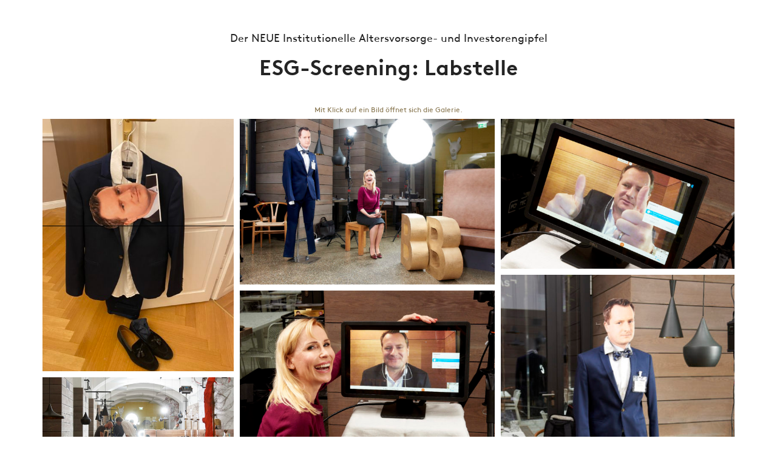

--- FILE ---
content_type: text/html; charset=UTF-8
request_url: https://barbarabertolini.com/galerie/esg-screening-labstelle/
body_size: 7123
content:

<!doctype html>
<html lang="de-DE">
  <head>
  <meta charset="utf-8">
  <meta http-equiv="x-ua-compatible" content="ie=edge">
  <meta name="viewport" content="width=device-width, initial-scale=1">
  <title>ESG&#x2d;Screening: Labstelle | Barbara Bertolini</title>
<link rel="alternate" hreflang="de" href="https://barbarabertolini.com/galerie/esg-screening-labstelle/" />

<!-- The SEO Framework von Sybre Waaijer -->
<meta property="og:locale" content="de_DE" />
<meta property="og:type" content="website" />
<meta property="og:title" content="ESG&#x2d;Screening: Labstelle | Barbara Bertolini" />
<meta property="og:url" content="https://barbarabertolini.com/galerie/esg-screening-labstelle/" />
<meta property="og:site_name" content="Barbara Bertolini" />
<meta name="twitter:card" content="summary_large_image" />
<meta name="twitter:title" content="ESG&#x2d;Screening: Labstelle | Barbara Bertolini" />
<link rel="canonical" href="https://barbarabertolini.com/galerie/esg-screening-labstelle/" />
<!-- / The SEO Framework von Sybre Waaijer | 2.18ms meta | 2.86ms boot -->

<link rel="stylesheet" href="/app/plugins/gAppointments/assets/calendar.css?ver=1.2.6">
<link rel="stylesheet" href="/app/plugins/gAppointments/assets/schedule.css?ver=1.2.6">
<link rel="stylesheet" href="/app/plugins/gAppointments/assets/grid.css?ver=1.2.6">
<link rel="stylesheet" href="/wp/wp-includes/css/dashicons.min.css?ver=5.4.4">
<link rel="stylesheet" href="/app/plugins/gAppointments/assets/font-awesome.min.css?ver=1.2.6">
<link rel="stylesheet" href="/app/plugins/sitepress-multilingual-cms/templates/language-switchers/legacy-dropdown/style.css?ver=1">
<style id='wpml-legacy-dropdown-0-inline-css' type='text/css'>
.wpml-ls-statics-shortcode_actions, .wpml-ls-statics-shortcode_actions .wpml-ls-sub-menu, .wpml-ls-statics-shortcode_actions a {border-color:#cdcdcd;}.wpml-ls-statics-shortcode_actions a {color:#444444;background-color:#ffffff;}.wpml-ls-statics-shortcode_actions a:hover,.wpml-ls-statics-shortcode_actions a:focus {color:#000000;background-color:#eeeeee;}.wpml-ls-statics-shortcode_actions .wpml-ls-current-language>a {color:#444444;background-color:#ffffff;}.wpml-ls-statics-shortcode_actions .wpml-ls-current-language:hover>a, .wpml-ls-statics-shortcode_actions .wpml-ls-current-language>a:focus {color:#000000;background-color:#eeeeee;}
</style>
<link rel="stylesheet" href="/app/plugins/shapepress-dsgvo/public/css/bootstrap-grid.min.css?ver=3.1.32">
<link rel="stylesheet" href="/app/plugins/shapepress-dsgvo/public/css/sp-dsgvo-public.min.css?ver=3.1.32">
<link rel="stylesheet" href="/app/plugins/shapepress-dsgvo/public/css/sp-dsgvo-popup.min.css?ver=3.1.32">
<link rel="stylesheet" href="/app/plugins/shapepress-dsgvo/public/css/simplebar.min.css?ver=5.4.4">
<style id='wp-typography-custom-inline-css' type='text/css'>
sup{vertical-align: 60%;font-size: 75%;line-height: 100%}sub{vertical-align: -10%;font-size: 75%;line-height: 100%}.amp{font-family: Baskerville, "Goudy Old Style", "Palatino", "Book Antiqua", "Warnock Pro", serif;font-weight: normal;font-style: italic;font-size: 1.1em;line-height: 1em}.caps{font-size: 90%}.dquo{margin-left:-.40em}.quo{margin-left:-.2em}.pull-double{margin-left:-.38em}.push-double{margin-right:.38em}.pull-single{margin-left:-.15em}.push-single{margin-right:.15em}
</style>
<style id='wp-typography-safari-font-workaround-inline-css' type='text/css'>
body {-webkit-font-feature-settings: "liga";font-feature-settings: "liga";-ms-font-feature-settings: normal;}
</style>
<link rel="stylesheet" href="/app/themes/bertolini/dist/styles/main.css">
<script src="https://code.jquery.com/jquery-1.12.4-wp.min.js"></script>
<script>(window.jQuery && jQuery.noConflict()) || document.write('<script src="/wp/wp-includes/js/jquery/jquery.js"><\/script>')</script>
<script src="/app/plugins/gravityforms/js/chosen.jquery.min.js?ver=2.5.16"></script>
<script src="/app/plugins/sitepress-multilingual-cms/templates/language-switchers/legacy-dropdown/script.js?ver=1"></script>
<script type='text/javascript'>
/* <![CDATA[ */
var spDsgvoGeneralConfig = {"ajaxUrl":"https:\/\/barbarabertolini.com\/wp\/wp-admin\/admin-ajax.php","wpJsonUrl":"https:\/\/barbarabertolini.com\/wp-json\/legalweb\/v1\/","cookieName":"sp_dsgvo_cookie_settings","cookieVersion":"0","cookieLifeTime":"604800","cookieLifeTimeDismiss":"86400","locale":"de_DE","privacyPolicyPageId":"0","privacyPolicyPageUrl":"https:\/\/barbarabertolini.com\/galerie\/esg-screening-labstelle\/","imprintPageId":"0","imprintPageUrl":"https:\/\/barbarabertolini.com\/galerie\/esg-screening-labstelle\/","showNoticeOnClose":"0","initialDisplayType":"none","allIntegrationSlugs":[],"noticeHideEffect":"none","noticeOnScroll":"","noticeOnScrollOffset":"100","currentPageId":"19991","forceCookieInfo":"0","clientSideBlocking":"0"};
var spDsgvoIntegrationConfig = [];
/* ]]> */
</script>
<script src="/app/plugins/shapepress-dsgvo/public/js/sp-dsgvo-public.min.js?ver=3.1.32"></script>
<meta name="generator" content="WPML ver:4.2.4 stt:1,3;" />
<!-- Analytics by WP Statistics - https://wp-statistics.com -->
		<style>
			.ga_provider_page {
				display: none !important;
			}

			.ga_customer_page {
				display: none !important;
			}

			.ga_appointments_calendar_header,
			.ga_monthly_schedule_wrapper table thead,
			.ga_monthly_schedule_wrapper table thead th {
				background: #7C9299 !important;
			}

			.ga_wrapper_small .ga_monthly_schedule_wrapper td.selected,
			.ga_wrapper_small .ga_monthly_schedule_wrapper td.day_available:hover {
				color: #7C9299 !important;
			}

			.ga_wrapper_small .ga_monthly_schedule_wrapper td.day_available:hover span,
			.ga_wrapper_small .ga_monthly_schedule_wrapper td.selected span,
			.ga_wrapper_medium .ga_monthly_schedule_wrapper td.day_available:hover span,
			.ga_wrapper_medium .ga_monthly_schedule_wrapper td.selected span,
			.ga_wrapper_large .ga_monthly_schedule_wrapper td.day_available:hover span,
			.ga_wrapper_large .ga_monthly_schedule_wrapper td.selected span {
				background: #86744d !important;
				border: 2px solid #86744d !important;
			}

			.ga_wrapper_small .ga_monthly_schedule_wrapper td.ga_today span,
			.ga_wrapper_medium .ga_monthly_schedule_wrapper td.ga_today span,
			.ga_wrapper_large .ga_monthly_schedule_wrapper td.ga_today span {
				border: 2px solid #86744d !important;
			}

			#no_time_slots i {
				color: #86744d !important;
			}

			.ga_appointments_calendar_header h3,
			.ga_appointments_calendar_header .arrow-left,
			.ga_appointments_calendar_header .arrow-right,
			.ga_monthly_schedule_wrapper thead th {
				color: #ffffff !important;
			}

			.ga_monthly_schedule_wrapper td {
				background: #f1f3f6 !important;
			}

			.ga_monthly_schedule_wrapper.ga_spinner:before {
				background: rgba(250, 250, 250, 0.3) !important;
			}

			.ga_monthly_schedule_wrapper.ga_spinner:after {
				border-color: #86744d transparent transparent !important;
			}

			.ga_monthly_schedule_wrapper td {
				border-color: rgba(38, 84, 124 ,0.07) !important;
			}

			.ga_monthly_schedule_wrapper td {
				color: #6D8298 !important;
			}

			.ga_wrapper_small .ga_monthly_schedule_wrapper td.selected,
			.ga_wrapper_medium .ga_monthly_schedule_wrapper td.selected,
			.ga_wrapper_large .ga_monthly_schedule_wrapper td.selected {
				color: #ffffff !important;
			}

			.ga_wrapper_small .ga_monthly_schedule_wrapper td.day_available:hover,
			.ga_wrapper_medium .ga_monthly_schedule_wrapper td.day_available:hover,
			.ga_wrapper_large .ga_monthly_schedule_wrapper td.day_available:hover {
				color: #ffffff !important;
			}

			.ga_wrapper_small .ga_monthly_schedule_wrapper td.day_available,
			.ga_wrapper_medium .ga_monthly_schedule_wrapper td.day_available,
			.ga_wrapper_large .ga_monthly_schedule_wrapper td.day_available {
				background: #ffffff !important;
			}

			.ga_monthly_schedule_wrapper td.selected:after {
				border-color: #ffffff transparent transparent transparent !important;
			}

			#gappointments_calendar_slots label.time_slot {
				color: #6D8298 !important;
			}

			.ga_monthly_schedule_wrapper td.calendar_slots {
				background: #e4e8ea !important;
			}

			#gappointments_calendar_slots label.time_selected div {
				background: #86744d !important;
			}

			#gappointments_calendar_slots label.time_selected div {
				color: #ffffff !important;
			}

			#gappointments_calendar_slots .calendar_time_slots .slots-title,
			#no_time_slots span {
				color: #333333 !important;
			}


			.ga_monthly_schedule_wrapper td.calendar_slots {
				border: 1px solid rgba(0,0,0,0.03) !important;
			}

			.ajax-spinner-bars>div {
				background-color: #25363F !important;
			}

					</style>

<style>
    .sp-dsgvo-blocked-embedding-placeholder
    {
        color: #313334;
                    background: linear-gradient(90deg, #e3ffe7 0%, #d9e7ff 100%);            }

    a.sp-dsgvo-blocked-embedding-button-enable,
    a.sp-dsgvo-blocked-embedding-button-enable:hover,
    a.sp-dsgvo-blocked-embedding-button-enable:active {
        color: #313334;
        border-color: #313334;
        border-width: 2px;
    }

            .wp-embed-aspect-16-9 .sp-dsgvo-blocked-embedding-placeholder,
        .vc_video-aspect-ratio-169 .sp-dsgvo-blocked-embedding-placeholder,
        .elementor-aspect-ratio-169 .sp-dsgvo-blocked-embedding-placeholder{
            margin-top: -56.25%; /*16:9*/
        }

        .wp-embed-aspect-4-3 .sp-dsgvo-blocked-embedding-placeholder,
        .vc_video-aspect-ratio-43 .sp-dsgvo-blocked-embedding-placeholder,
        .elementor-aspect-ratio-43 .sp-dsgvo-blocked-embedding-placeholder{
            margin-top: -75%;
        }

        .wp-embed-aspect-3-2 .sp-dsgvo-blocked-embedding-placeholder,
        .vc_video-aspect-ratio-32 .sp-dsgvo-blocked-embedding-placeholder,
        .elementor-aspect-ratio-32 .sp-dsgvo-blocked-embedding-placeholder{
            margin-top: -66.66%;
        }
    </style>
            <style>
                /* latin */
                @font-face {
                    font-family: 'Roboto';
                    font-style: italic;
                    font-weight: 300;
                    src: local('Roboto Light Italic'),
                    local('Roboto-LightItalic'),
                    url(https://barbarabertolini.com/app/plugins/shapepress-dsgvo/public/css/fonts/roboto/Roboto-LightItalic-webfont.woff) format('woff');
                    font-display: swap;

                }

                /* latin */
                @font-face {
                    font-family: 'Roboto';
                    font-style: italic;
                    font-weight: 400;
                    src: local('Roboto Italic'),
                    local('Roboto-Italic'),
                    url(https://barbarabertolini.com/app/plugins/shapepress-dsgvo/public/css/fonts/roboto/Roboto-Italic-webfont.woff) format('woff');
                    font-display: swap;
                }

                /* latin */
                @font-face {
                    font-family: 'Roboto';
                    font-style: italic;
                    font-weight: 700;
                    src: local('Roboto Bold Italic'),
                    local('Roboto-BoldItalic'),
                    url(https://barbarabertolini.com/app/plugins/shapepress-dsgvo/public/css/fonts/roboto/Roboto-BoldItalic-webfont.woff) format('woff');
                    font-display: swap;
                }

                /* latin */
                @font-face {
                    font-family: 'Roboto';
                    font-style: italic;
                    font-weight: 900;
                    src: local('Roboto Black Italic'),
                    local('Roboto-BlackItalic'),
                    url(https://barbarabertolini.com/app/plugins/shapepress-dsgvo/public/css/fonts/roboto/Roboto-BlackItalic-webfont.woff) format('woff');
                    font-display: swap;
                }

                /* latin */
                @font-face {
                    font-family: 'Roboto';
                    font-style: normal;
                    font-weight: 300;
                    src: local('Roboto Light'),
                    local('Roboto-Light'),
                    url(https://barbarabertolini.com/app/plugins/shapepress-dsgvo/public/css/fonts/roboto/Roboto-Light-webfont.woff) format('woff');
                    font-display: swap;
                }

                /* latin */
                @font-face {
                    font-family: 'Roboto';
                    font-style: normal;
                    font-weight: 400;
                    src: local('Roboto Regular'),
                    local('Roboto-Regular'),
                    url(https://barbarabertolini.com/app/plugins/shapepress-dsgvo/public/css/fonts/roboto/Roboto-Regular-webfont.woff) format('woff');
                    font-display: swap;
                }

                /* latin */
                @font-face {
                    font-family: 'Roboto';
                    font-style: normal;
                    font-weight: 700;
                    src: local('Roboto Bold'),
                    local('Roboto-Bold'),
                    url(https://barbarabertolini.com/app/plugins/shapepress-dsgvo/public/css/fonts/roboto/Roboto-Bold-webfont.woff) format('woff');
                    font-display: swap;
                }

                /* latin */
                @font-face {
                    font-family: 'Roboto';
                    font-style: normal;
                    font-weight: 900;
                    src: local('Roboto Black'),
                    local('Roboto-Black'),
                    url(https://barbarabertolini.com/app/plugins/shapepress-dsgvo/public/css/fonts/roboto/Roboto-Black-webfont.woff) format('woff');
                    font-display: swap;
                }
            </style>
            	<link rel="canonical" href="https://barbarabertolini.com/galerie/esg-screening-labstelle/">
  <link rel="shortcut icon" href="/favicon.ico" type="image/x-icon" />
  <link rel="apple-touch-icon" href="/apple-touch-icon.png" />
  <link rel="apple-touch-icon" sizes="57x57" href="/apple-touch-icon-57x57.png" />
  <link rel="apple-touch-icon" sizes="72x72" href="/apple-touch-icon-72x72.png" />
  <link rel="apple-touch-icon" sizes="76x76" href="/apple-touch-icon-76x76.png" />
  <link rel="apple-touch-icon" sizes="114x114" href="/apple-touch-icon-114x114.png" />
  <link rel="apple-touch-icon" sizes="120x120" href="/apple-touch-icon-120x120.png" />
  <link rel="apple-touch-icon" sizes="144x144" href="/apple-touch-icon-144x144.png" />
  <link rel="apple-touch-icon" sizes="152x152" href="/apple-touch-icon-152x152.png" />
  <link rel="apple-touch-icon" sizes="180x180" href="/apple-touch-icon-180x180.png" />
  <script src="https://code.jquery.com/jquery-migrate-1.4.1.min.js" id="jquery-js"></script>
  <!-- Matomo -->
  <script>
    var _paq = window._paq = window._paq || [];
    /* tracker methods like "setCustomDimension" should be called before "trackPageView" */
    _paq.push(['trackPageView']);
    _paq.push(['enableLinkTracking']);
    (function() {
      var u="https://matomo.barbarabertolini.com/";
      _paq.push(['setTrackerUrl', u+'matomo.php']);
      _paq.push(['setSiteId', '2']);
      var d=document, g=d.createElement('script'), s=d.getElementsByTagName('script')[0];
      g.async=true; g.src=u+'matomo.js'; s.parentNode.insertBefore(g,s);
    })();
  </script>
  <!-- End Matomo Code -->
</head>
  <body class="galerie-template-default single single-galerie postid-19991 esg-screening-labstelle">
    <!--[if IE]>
      <div class="alert alert-warning">
        You are using an <strong>outdated</strong> browser. Please <a href="http://browsehappy.com/">upgrade your browser</a> to improve your experience.      </div>
    <![endif]-->
    
    <!-- Only on the front page… -->
    
    <div class="wrap container" role="document">
      <div class="content row">
        <main class="main">
          <div class="row">
	<div class="col-md-12">
<header>
<h2 class="h4"><a href="https://barbarabertolini.com/veranstaltung/institutioneller-altersvorsorge-und-investorengipfel-2020/#g19991" title="Zurück">Der NEUE Institutionelle Altersvorsorge- und Investorengipfel</a></h2><h1 class="entry-title"><a href="https://barbarabertolini.com/veranstaltung/institutioneller-altersvorsorge-und-investorengipfel-2020/#g19991" title="Zurück">ESG-Screening: Labstelle</a></h1><div class="gallerynote mb1"><small>Mit Klick auf ein Bild öffnet sich die Galerie.</small></div></header>

	</div>
</div>
    
<div class="row">
	<div class="col-md-12">
<div id="gallery" class="final-tiles-gallery effect-zoom effect-fade-out caption-top"><div class="ftg-items"><div class="tile"><a class="tile-inner fancybox" rel="fancybox-thumb" data-title="" href="/app/uploads/2020/10/IMG_4229-900x1200.jpg?v=1604046506" title=""><img class="item" src="[data-uri]" data-src="/app/uploads/2020/10/IMG_4229-450x600.jpg?v=1604046506" alt="" /><span class="title"></span></a></div><div class="tile"><a class="tile-inner fancybox" rel="fancybox-thumb" data-title="" href="/app/uploads/2020/10/BB_1_0101-1-1200x801.jpg?v=1603884328" title=""><img class="item" src="[data-uri]" data-src="/app/uploads/2020/10/BB_1_0101-1-600x401.jpg?v=1603884328" alt="" /><span class="title"></span></a></div><div class="tile"><a class="tile-inner fancybox" rel="fancybox-thumb" data-title="" href="/app/uploads/2020/10/BB_1_0027-1-1200x801.jpg?v=1603883459" title=""><img class="item" src="[data-uri]" data-src="/app/uploads/2020/10/BB_1_0027-1-600x401.jpg?v=1603883459" alt="" /><span class="title"></span></a></div><div class="tile"><a class="tile-inner fancybox" rel="fancybox-thumb" data-title="" href="/app/uploads/2020/10/BB_1_0018-1-801x1200.jpg?v=1603883692" title=""><img class="item" src="[data-uri]" data-src="/app/uploads/2020/10/BB_1_0018-1-400x600.jpg?v=1603883692" alt="" /><span class="title"></span></a></div><div class="tile"><a class="tile-inner fancybox" rel="fancybox-thumb" data-title="" href="/app/uploads/2020/10/BB_1_0029-1-1200x801.jpg?v=1603883475" title=""><img class="item" src="[data-uri]" data-src="/app/uploads/2020/10/BB_1_0029-1-600x401.jpg?v=1603883475" alt="" /><span class="title"></span></a></div><div class="tile"><a class="tile-inner fancybox" rel="fancybox-thumb" data-title="" href="/app/uploads/2020/10/BB_1_0025-1-1200x801.jpg?v=1603883450" title=""><img class="item" src="[data-uri]" data-src="/app/uploads/2020/10/BB_1_0025-1-600x401.jpg?v=1603883450" alt="" /><span class="title"></span></a></div><div class="tile"><a class="tile-inner fancybox" rel="fancybox-thumb" data-title="" href="/app/uploads/2020/10/BB_1_0099-1-1200x801.jpg?v=1603884312" title=""><img class="item" src="[data-uri]" data-src="/app/uploads/2020/10/BB_1_0099-1-600x401.jpg?v=1603884312" alt="" /><span class="title"></span></a></div><div class="tile"><a class="tile-inner fancybox" rel="fancybox-thumb" data-title="" href="/app/uploads/2020/10/BB_1_0100-1-1200x801.jpg?v=1603884321" title=""><img class="item" src="[data-uri]" data-src="/app/uploads/2020/10/BB_1_0100-1-600x400.jpg?v=1603884321" alt="" /><span class="title"></span></a></div><div class="tile"><a class="tile-inner fancybox" rel="fancybox-thumb" data-title="" href="/app/uploads/2020/10/BB_1_0046-1-1200x801.jpg?v=1603883911" title=""><img class="item" src="[data-uri]" data-src="/app/uploads/2020/10/BB_1_0046-1-600x400.jpg?v=1603883911" alt="" /><span class="title"></span></a></div><div class="tile"><a class="tile-inner fancybox" rel="fancybox-thumb" data-title="" href="/app/uploads/2020/10/BB_1_0028-1-1200x801.jpg?v=1603883466" title=""><img class="item" src="[data-uri]" data-src="/app/uploads/2020/10/BB_1_0028-1-600x401.jpg?v=1603883466" alt="" /><span class="title"></span></a></div><div class="tile"><a class="tile-inner fancybox" rel="fancybox-thumb" data-title="" href="/app/uploads/2020/10/BB_1_0030-1-1200x801.jpg?v=1603883482" title=""><img class="item" src="[data-uri]" data-src="/app/uploads/2020/10/BB_1_0030-1-600x400.jpg?v=1603883482" alt="" /><span class="title"></span></a></div><div class="tile"><a class="tile-inner fancybox" rel="fancybox-thumb" data-title="" href="/app/uploads/2020/10/BB_1_0062-1-1200x801.jpg?v=1603883489" title=""><img class="item" src="[data-uri]" data-src="/app/uploads/2020/10/BB_1_0062-1-600x401.jpg?v=1603883489" alt="" /><span class="title"></span></a></div><div class="tile"><a class="tile-inner fancybox" rel="fancybox-thumb" data-title="" href="/app/uploads/2020/10/BB_1_0075-1-1200x801.jpg?v=1603884159" title=""><img class="item" src="[data-uri]" data-src="/app/uploads/2020/10/BB_1_0075-1-600x401.jpg?v=1603884159" alt="" /><span class="title"></span></a></div><div class="tile"><a class="tile-inner fancybox" rel="fancybox-thumb" data-title="" href="/app/uploads/2020/10/BB_1_0079-1-1200x801.jpg?v=1603884191" title=""><img class="item" src="[data-uri]" data-src="/app/uploads/2020/10/BB_1_0079-1-600x400.jpg?v=1603884191" alt="" /><span class="title"></span></a></div><div class="tile"><a class="tile-inner fancybox" rel="fancybox-thumb" data-title="" href="/app/uploads/2020/10/BB_1_0077-1-1200x801.jpg?v=1603884175" title=""><img class="item" src="[data-uri]" data-src="/app/uploads/2020/10/BB_1_0077-1-600x400.jpg?v=1603884175" alt="" /><span class="title"></span></a></div><div class="tile"><a class="tile-inner fancybox" rel="fancybox-thumb" data-title="" href="/app/uploads/2020/10/BB_1_0097-1-1200x801.jpg?v=1603884295" title=""><img class="item" src="[data-uri]" data-src="/app/uploads/2020/10/BB_1_0097-1-600x401.jpg?v=1603884295" alt="" /><span class="title"></span></a></div><div class="tile"><a class="tile-inner fancybox" rel="fancybox-thumb" data-title="" href="/app/uploads/2020/10/BB_1_0098-1-1200x801.jpg?v=1603884304" title=""><img class="item" src="[data-uri]" data-src="/app/uploads/2020/10/BB_1_0098-1-600x401.jpg?v=1603884304" alt="" /><span class="title"></span></a></div><div class="tile"><a class="tile-inner fancybox" rel="fancybox-thumb" data-title="" href="/app/uploads/2020/10/BB_1_0083-1-1200x801.jpg?v=1603883495" title=""><img class="item" src="[data-uri]" data-src="/app/uploads/2020/10/BB_1_0083-1-600x400.jpg?v=1603883495" alt="" /><span class="title"></span></a></div><div class="tile"><a class="tile-inner fancybox" rel="fancybox-thumb" data-title="" href="/app/uploads/2020/10/BB_1_0085-1-1200x801.jpg?v=1603884230" title=""><img class="item" src="[data-uri]" data-src="/app/uploads/2020/10/BB_1_0085-1-600x400.jpg?v=1603884230" alt="" /><span class="title"></span></a></div><div class="tile"><a class="tile-inner fancybox" rel="fancybox-thumb" data-title="" href="/app/uploads/2020/10/BB_1_0089-1-1200x801.jpg?v=1603883503" title=""><img class="item" src="[data-uri]" data-src="/app/uploads/2020/10/BB_1_0089-1-600x401.jpg?v=1603883503" alt="" /><span class="title"></span></a></div><div class="tile"><a class="tile-inner fancybox" rel="fancybox-thumb" data-title="" href="/app/uploads/2020/10/BB_1_0090-1-1200x801.jpg?v=1603883510" title=""><img class="item" src="[data-uri]" data-src="/app/uploads/2020/10/BB_1_0090-1-600x401.jpg?v=1603883510" alt="" /><span class="title"></span></a></div><div class="tile"><a class="tile-inner fancybox" rel="fancybox-thumb" data-title="" href="/app/uploads/2020/10/BB_1_0091-1-1200x801.jpg?v=1603883517" title=""><img class="item" src="[data-uri]" data-src="/app/uploads/2020/10/BB_1_0091-1-600x401.jpg?v=1603883517" alt="" /><span class="title"></span></a></div><div class="tile"><a class="tile-inner fancybox" rel="fancybox-thumb" data-title="" href="/app/uploads/2020/10/BB_1_0104-1-1200x801.jpg?v=1603883524" title=""><img class="item" src="[data-uri]" data-src="/app/uploads/2020/10/BB_1_0104-1-600x401.jpg?v=1603883524" alt="" /><span class="title"></span></a></div><div class="tile"><a class="tile-inner fancybox" rel="fancybox-thumb" data-title="" href="/app/uploads/2020/10/BB_1_0105-1-1200x801.jpg?v=1603883532" title=""><img class="item" src="[data-uri]" data-src="/app/uploads/2020/10/BB_1_0105-1-600x401.jpg?v=1603883532" alt="" /><span class="title"></span></a></div><div class="tile"><a class="tile-inner fancybox" rel="fancybox-thumb" data-title="" href="/app/uploads/2020/10/BB_1_0107-1-1200x801.jpg?v=1603883540" title=""><img class="item" src="[data-uri]" data-src="/app/uploads/2020/10/BB_1_0107-1-600x401.jpg?v=1603883540" alt="" /><span class="title"></span></a></div><div class="tile"><a class="tile-inner fancybox" rel="fancybox-thumb" data-title="" href="/app/uploads/2020/10/BB_1_0001-1-1200x801.jpg?v=1603883546" title=""><img class="item" src="[data-uri]" data-src="/app/uploads/2020/10/BB_1_0001-1-600x401.jpg?v=1603883546" alt="" /><span class="title"></span></a></div><div class="tile"><a class="tile-inner fancybox" rel="fancybox-thumb" data-title="" href="/app/uploads/2020/10/BB_1_0002-1-1200x801.jpg?v=1603883552" title=""><img class="item" src="[data-uri]" data-src="/app/uploads/2020/10/BB_1_0002-1-600x400.jpg?v=1603883552" alt="" /><span class="title"></span></a></div><div class="tile"><a class="tile-inner fancybox" rel="fancybox-thumb" data-title="" href="/app/uploads/2020/10/BB_1_0003-1-1200x801.jpg?v=1603883559" title=""><img class="item" src="[data-uri]" data-src="/app/uploads/2020/10/BB_1_0003-1-600x401.jpg?v=1603883559" alt="" /><span class="title"></span></a></div><div class="tile"><a class="tile-inner fancybox" rel="fancybox-thumb" data-title="" href="/app/uploads/2020/10/BB_1_0004-1-1200x801.jpg?v=1603883568" title=""><img class="item" src="[data-uri]" data-src="/app/uploads/2020/10/BB_1_0004-1-600x401.jpg?v=1603883568" alt="" /><span class="title"></span></a></div><div class="tile"><a class="tile-inner fancybox" rel="fancybox-thumb" data-title="" href="/app/uploads/2020/10/BB_1_0005-1-1200x801.jpg?v=1603883584" title=""><img class="item" src="[data-uri]" data-src="/app/uploads/2020/10/BB_1_0005-1-600x401.jpg?v=1603883584" alt="" /><span class="title"></span></a></div><div class="tile"><a class="tile-inner fancybox" rel="fancybox-thumb" data-title="" href="/app/uploads/2020/10/BB_1_0006-1-1200x801.jpg?v=1603883593" title=""><img class="item" src="[data-uri]" data-src="/app/uploads/2020/10/BB_1_0006-1-600x401.jpg?v=1603883593" alt="" /><span class="title"></span></a></div><div class="tile"><a class="tile-inner fancybox" rel="fancybox-thumb" data-title="" href="/app/uploads/2020/10/BB_1_0007-1-1200x801.jpg?v=1603883601" title=""><img class="item" src="[data-uri]" data-src="/app/uploads/2020/10/BB_1_0007-1-600x401.jpg?v=1603883601" alt="" /><span class="title"></span></a></div><div class="tile"><a class="tile-inner fancybox" rel="fancybox-thumb" data-title="" href="/app/uploads/2020/10/BB_1_0008-1-1200x801.jpg?v=1603883609" title=""><img class="item" src="[data-uri]" data-src="/app/uploads/2020/10/BB_1_0008-1-600x401.jpg?v=1603883609" alt="" /><span class="title"></span></a></div><div class="tile"><a class="tile-inner fancybox" rel="fancybox-thumb" data-title="" href="/app/uploads/2020/10/BB_1_0009-1-1200x801.jpg?v=1603883618" title=""><img class="item" src="[data-uri]" data-src="/app/uploads/2020/10/BB_1_0009-1-600x401.jpg?v=1603883618" alt="" /><span class="title"></span></a></div><div class="tile"><a class="tile-inner fancybox" rel="fancybox-thumb" data-title="" href="/app/uploads/2020/10/BB_1_0010-1-1200x801.jpg?v=1603883624" title=""><img class="item" src="[data-uri]" data-src="/app/uploads/2020/10/BB_1_0010-1-600x401.jpg?v=1603883624" alt="" /><span class="title"></span></a></div><div class="tile"><a class="tile-inner fancybox" rel="fancybox-thumb" data-title="" href="/app/uploads/2020/10/BB_1_0011-1-1200x801.jpg?v=1603883632" title=""><img class="item" src="[data-uri]" data-src="/app/uploads/2020/10/BB_1_0011-1-600x401.jpg?v=1603883632" alt="" /><span class="title"></span></a></div><div class="tile"><a class="tile-inner fancybox" rel="fancybox-thumb" data-title="" href="/app/uploads/2020/10/BB_1_0012-1-1200x801.jpg?v=1603883639" title=""><img class="item" src="[data-uri]" data-src="/app/uploads/2020/10/BB_1_0012-1-600x401.jpg?v=1603883639" alt="" /><span class="title"></span></a></div><div class="tile"><a class="tile-inner fancybox" rel="fancybox-thumb" data-title="" href="/app/uploads/2020/10/BB_1_0013-1-1200x801.jpg?v=1603883649" title=""><img class="item" src="[data-uri]" data-src="/app/uploads/2020/10/BB_1_0013-1-600x401.jpg?v=1603883649" alt="" /><span class="title"></span></a></div><div class="tile"><a class="tile-inner fancybox" rel="fancybox-thumb" data-title="" href="/app/uploads/2020/10/BB_1_0014-1-1200x801.jpg?v=1603883656" title=""><img class="item" src="[data-uri]" data-src="/app/uploads/2020/10/BB_1_0014-1-600x401.jpg?v=1603883656" alt="" /><span class="title"></span></a></div><div class="tile"><a class="tile-inner fancybox" rel="fancybox-thumb" data-title="" href="/app/uploads/2020/10/BB_1_0015-1-1200x801.jpg?v=1603883664" title=""><img class="item" src="[data-uri]" data-src="/app/uploads/2020/10/BB_1_0015-1-600x401.jpg?v=1603883664" alt="" /><span class="title"></span></a></div><div class="tile"><a class="tile-inner fancybox" rel="fancybox-thumb" data-title="" href="/app/uploads/2020/10/BB_1_0016-1-1200x801.jpg?v=1603883672" title=""><img class="item" src="[data-uri]" data-src="/app/uploads/2020/10/BB_1_0016-1-600x401.jpg?v=1603883672" alt="" /><span class="title"></span></a></div><div class="tile"><a class="tile-inner fancybox" rel="fancybox-thumb" data-title="" href="/app/uploads/2020/10/BB_1_0017-1-1200x801.jpg?v=1603883683" title=""><img class="item" src="[data-uri]" data-src="/app/uploads/2020/10/BB_1_0017-1-600x401.jpg?v=1603883683" alt="" /><span class="title"></span></a></div><div class="tile"><a class="tile-inner fancybox" rel="fancybox-thumb" data-title="" href="/app/uploads/2020/10/BB_1_0021-1-1200x801.jpg?v=1603883724" title=""><img class="item" src="[data-uri]" data-src="/app/uploads/2020/10/BB_1_0021-1-600x401.jpg?v=1603883724" alt="" /><span class="title"></span></a></div><div class="tile"><a class="tile-inner fancybox" rel="fancybox-thumb" data-title="" href="/app/uploads/2020/10/BB_1_0022-1-1200x801.jpg?v=1603883732" title=""><img class="item" src="[data-uri]" data-src="/app/uploads/2020/10/BB_1_0022-1-600x401.jpg?v=1603883732" alt="" /><span class="title"></span></a></div><div class="tile"><a class="tile-inner fancybox" rel="fancybox-thumb" data-title="" href="/app/uploads/2020/10/BB_1_0023-1-1200x801.jpg?v=1603883740" title=""><img class="item" src="[data-uri]" data-src="/app/uploads/2020/10/BB_1_0023-1-600x400.jpg?v=1603883740" alt="" /><span class="title"></span></a></div><div class="tile"><a class="tile-inner fancybox" rel="fancybox-thumb" data-title="" href="/app/uploads/2020/10/BB_1_0024-1-1200x801.jpg?v=1603883747" title=""><img class="item" src="[data-uri]" data-src="/app/uploads/2020/10/BB_1_0024-1-600x401.jpg?v=1603883747" alt="" /><span class="title"></span></a></div><div class="tile"><a class="tile-inner fancybox" rel="fancybox-thumb" data-title="" href="/app/uploads/2020/10/BB_1_0026-1-1200x801.jpg?v=1603883761" title=""><img class="item" src="[data-uri]" data-src="/app/uploads/2020/10/BB_1_0026-1-600x400.jpg?v=1603883761" alt="" /><span class="title"></span></a></div><div class="tile"><a class="tile-inner fancybox" rel="fancybox-thumb" data-title="" href="/app/uploads/2020/10/BB_1_0031-1-1200x801.jpg?v=1603883770" title=""><img class="item" src="[data-uri]" data-src="/app/uploads/2020/10/BB_1_0031-1-600x401.jpg?v=1603883770" alt="" /><span class="title"></span></a></div><div class="tile"><a class="tile-inner fancybox" rel="fancybox-thumb" data-title="" href="/app/uploads/2020/10/BB_1_0032-1-1200x801.jpg?v=1603883778" title=""><img class="item" src="[data-uri]" data-src="/app/uploads/2020/10/BB_1_0032-1-600x401.jpg?v=1603883778" alt="" /><span class="title"></span></a></div><div class="tile"><a class="tile-inner fancybox" rel="fancybox-thumb" data-title="" href="/app/uploads/2020/10/BB_1_0033-1-1200x801.jpg?v=1603883786" title=""><img class="item" src="[data-uri]" data-src="/app/uploads/2020/10/BB_1_0033-1-600x400.jpg?v=1603883786" alt="" /><span class="title"></span></a></div><div class="tile"><a class="tile-inner fancybox" rel="fancybox-thumb" data-title="" href="/app/uploads/2020/10/BB_1_0034-1-1200x801.jpg?v=1603883794" title=""><img class="item" src="[data-uri]" data-src="/app/uploads/2020/10/BB_1_0034-1-600x400.jpg?v=1603883794" alt="" /><span class="title"></span></a></div><div class="tile"><a class="tile-inner fancybox" rel="fancybox-thumb" data-title="" href="/app/uploads/2020/10/BB_1_0035-1-1200x801.jpg?v=1603883801" title=""><img class="item" src="[data-uri]" data-src="/app/uploads/2020/10/BB_1_0035-1-600x401.jpg?v=1603883801" alt="" /><span class="title"></span></a></div><div class="tile"><a class="tile-inner fancybox" rel="fancybox-thumb" data-title="" href="/app/uploads/2020/10/BB_1_0036-1-1200x801.jpg?v=1603883808" title=""><img class="item" src="[data-uri]" data-src="/app/uploads/2020/10/BB_1_0036-1-600x401.jpg?v=1603883808" alt="" /><span class="title"></span></a></div><div class="tile"><a class="tile-inner fancybox" rel="fancybox-thumb" data-title="" href="/app/uploads/2020/10/BB_1_0037-1-1200x801.jpg?v=1603883819" title=""><img class="item" src="[data-uri]" data-src="/app/uploads/2020/10/BB_1_0037-1-600x400.jpg?v=1603883819" alt="" /><span class="title"></span></a></div><div class="tile"><a class="tile-inner fancybox" rel="fancybox-thumb" data-title="" href="/app/uploads/2020/10/BB_1_0038-1-1200x801.jpg?v=1603883828" title=""><img class="item" src="[data-uri]" data-src="/app/uploads/2020/10/BB_1_0038-1-600x401.jpg?v=1603883828" alt="" /><span class="title"></span></a></div><div class="tile"><a class="tile-inner fancybox" rel="fancybox-thumb" data-title="" href="/app/uploads/2020/10/BB_1_0039-1-1200x801.jpg?v=1603883837" title=""><img class="item" src="[data-uri]" data-src="/app/uploads/2020/10/BB_1_0039-1-600x401.jpg?v=1603883837" alt="" /><span class="title"></span></a></div><div class="tile"><a class="tile-inner fancybox" rel="fancybox-thumb" data-title="" href="/app/uploads/2020/10/BB_1_0040-1-1200x801.jpg?v=1603883847" title=""><img class="item" src="[data-uri]" data-src="/app/uploads/2020/10/BB_1_0040-1-600x401.jpg?v=1603883847" alt="" /><span class="title"></span></a></div><div class="tile"><a class="tile-inner fancybox" rel="fancybox-thumb" data-title="" href="/app/uploads/2020/10/BB_1_0041-1-1200x801.jpg?v=1603883861" title=""><img class="item" src="[data-uri]" data-src="/app/uploads/2020/10/BB_1_0041-1-600x400.jpg?v=1603883861" alt="" /><span class="title"></span></a></div><div class="tile"><a class="tile-inner fancybox" rel="fancybox-thumb" data-title="" href="/app/uploads/2020/10/BB_1_0045-1-1200x801.jpg?v=1603883902" title=""><img class="item" src="[data-uri]" data-src="/app/uploads/2020/10/BB_1_0045-1-600x401.jpg?v=1603883902" alt="" /><span class="title"></span></a></div><div class="tile"><a class="tile-inner fancybox" rel="fancybox-thumb" data-title="" href="/app/uploads/2020/10/BB_1_0047-1-1200x801.jpg?v=1603883921" title=""><img class="item" src="[data-uri]" data-src="/app/uploads/2020/10/BB_1_0047-1-600x400.jpg?v=1603883921" alt="" /><span class="title"></span></a></div><div class="tile"><a class="tile-inner fancybox" rel="fancybox-thumb" data-title="" href="/app/uploads/2020/10/BB_1_0048-1-1200x801.jpg?v=1603883930" title=""><img class="item" src="[data-uri]" data-src="/app/uploads/2020/10/BB_1_0048-1-600x401.jpg?v=1603883930" alt="" /><span class="title"></span></a></div><div class="tile"><a class="tile-inner fancybox" rel="fancybox-thumb" data-title="" href="/app/uploads/2020/10/BB_1_0049-1-1200x801.jpg?v=1603883939" title=""><img class="item" src="[data-uri]" data-src="/app/uploads/2020/10/BB_1_0049-1-600x401.jpg?v=1603883939" alt="" /><span class="title"></span></a></div><div class="tile"><a class="tile-inner fancybox" rel="fancybox-thumb" data-title="" href="/app/uploads/2020/10/BB_1_0053-1-1200x801.jpg?v=1603883973" title=""><img class="item" src="[data-uri]" data-src="/app/uploads/2020/10/BB_1_0053-1-600x401.jpg?v=1603883973" alt="" /><span class="title"></span></a></div><div class="tile"><a class="tile-inner fancybox" rel="fancybox-thumb" data-title="" href="/app/uploads/2020/10/BB_1_0054-1-1200x801.jpg?v=1603883981" title=""><img class="item" src="[data-uri]" data-src="/app/uploads/2020/10/BB_1_0054-1-600x401.jpg?v=1603883981" alt="" /><span class="title"></span></a></div><div class="tile"><a class="tile-inner fancybox" rel="fancybox-thumb" data-title="" href="/app/uploads/2020/10/BB_1_0055-1-1200x801.jpg?v=1603883988" title=""><img class="item" src="[data-uri]" data-src="/app/uploads/2020/10/BB_1_0055-1-600x401.jpg?v=1603883988" alt="" /><span class="title"></span></a></div><div class="tile"><a class="tile-inner fancybox" rel="fancybox-thumb" data-title="" href="/app/uploads/2020/10/BB_1_0056-1-1200x801.jpg?v=1603883994" title=""><img class="item" src="[data-uri]" data-src="/app/uploads/2020/10/BB_1_0056-1-600x401.jpg?v=1603883994" alt="" /><span class="title"></span></a></div><div class="tile"><a class="tile-inner fancybox" rel="fancybox-thumb" data-title="" href="/app/uploads/2020/10/BB_1_0057-1-1200x801.jpg?v=1603884000" title=""><img class="item" src="[data-uri]" data-src="/app/uploads/2020/10/BB_1_0057-1-600x401.jpg?v=1603884000" alt="" /><span class="title"></span></a></div><div class="tile"><a class="tile-inner fancybox" rel="fancybox-thumb" data-title="" href="/app/uploads/2020/10/BB_1_0058-1-1200x801.jpg?v=1603884010" title=""><img class="item" src="[data-uri]" data-src="/app/uploads/2020/10/BB_1_0058-1-600x401.jpg?v=1603884010" alt="" /><span class="title"></span></a></div><div class="tile"><a class="tile-inner fancybox" rel="fancybox-thumb" data-title="" href="/app/uploads/2020/10/BB_1_0059-1-1200x801.jpg?v=1603884017" title=""><img class="item" src="[data-uri]" data-src="/app/uploads/2020/10/BB_1_0059-1-600x401.jpg?v=1603884017" alt="" /><span class="title"></span></a></div><div class="tile"><a class="tile-inner fancybox" rel="fancybox-thumb" data-title="" href="/app/uploads/2020/10/BB_1_0060-1-1200x801.jpg?v=1603884028" title=""><img class="item" src="[data-uri]" data-src="/app/uploads/2020/10/BB_1_0060-1-600x401.jpg?v=1603884028" alt="" /><span class="title"></span></a></div><div class="tile"><a class="tile-inner fancybox" rel="fancybox-thumb" data-title="" href="/app/uploads/2020/10/BB_1_0061-1-1200x801.jpg?v=1603884037" title=""><img class="item" src="[data-uri]" data-src="/app/uploads/2020/10/BB_1_0061-1-600x401.jpg?v=1603884037" alt="" /><span class="title"></span></a></div><div class="tile"><a class="tile-inner fancybox" rel="fancybox-thumb" data-title="" href="/app/uploads/2020/10/BB_1_0063-1-1200x801.jpg?v=1603884045" title=""><img class="item" src="[data-uri]" data-src="/app/uploads/2020/10/BB_1_0063-1-600x401.jpg?v=1603884045" alt="" /><span class="title"></span></a></div><div class="tile"><a class="tile-inner fancybox" rel="fancybox-thumb" data-title="" href="/app/uploads/2020/10/BB_1_0064-1-1200x801.jpg?v=1603884054" title=""><img class="item" src="[data-uri]" data-src="/app/uploads/2020/10/BB_1_0064-1-600x401.jpg?v=1603884054" alt="" /><span class="title"></span></a></div><div class="tile"><a class="tile-inner fancybox" rel="fancybox-thumb" data-title="" href="/app/uploads/2020/10/BB_1_0065-1-1200x801.jpg?v=1603884068" title=""><img class="item" src="[data-uri]" data-src="/app/uploads/2020/10/BB_1_0065-1-600x401.jpg?v=1603884068" alt="" /><span class="title"></span></a></div><div class="tile"><a class="tile-inner fancybox" rel="fancybox-thumb" data-title="" href="/app/uploads/2020/10/BB_1_0066-1-1200x801.jpg?v=1603884076" title=""><img class="item" src="[data-uri]" data-src="/app/uploads/2020/10/BB_1_0066-1-600x401.jpg?v=1603884076" alt="" /><span class="title"></span></a></div><div class="tile"><a class="tile-inner fancybox" rel="fancybox-thumb" data-title="" href="/app/uploads/2020/10/BB_1_0067-1-1200x801.jpg?v=1603884086" title=""><img class="item" src="[data-uri]" data-src="/app/uploads/2020/10/BB_1_0067-1-600x401.jpg?v=1603884086" alt="" /><span class="title"></span></a></div><div class="tile"><a class="tile-inner fancybox" rel="fancybox-thumb" data-title="" href="/app/uploads/2020/10/BB_1_0068-1-1200x801.jpg?v=1603884094" title=""><img class="item" src="[data-uri]" data-src="/app/uploads/2020/10/BB_1_0068-1-600x401.jpg?v=1603884094" alt="" /><span class="title"></span></a></div><div class="tile"><a class="tile-inner fancybox" rel="fancybox-thumb" data-title="" href="/app/uploads/2020/10/BB_1_0069-1-1200x801.jpg?v=1603884103" title=""><img class="item" src="[data-uri]" data-src="/app/uploads/2020/10/BB_1_0069-1-600x401.jpg?v=1603884103" alt="" /><span class="title"></span></a></div><div class="tile"><a class="tile-inner fancybox" rel="fancybox-thumb" data-title="" href="/app/uploads/2020/10/BB_1_0070-1-1200x801.jpg?v=1603884112" title=""><img class="item" src="[data-uri]" data-src="/app/uploads/2020/10/BB_1_0070-1-600x401.jpg?v=1603884112" alt="" /><span class="title"></span></a></div><div class="tile"><a class="tile-inner fancybox" rel="fancybox-thumb" data-title="" href="/app/uploads/2020/10/BB_1_0071-1-1200x801.jpg?v=1603884124" title=""><img class="item" src="[data-uri]" data-src="/app/uploads/2020/10/BB_1_0071-1-600x401.jpg?v=1603884124" alt="" /><span class="title"></span></a></div><div class="tile"><a class="tile-inner fancybox" rel="fancybox-thumb" data-title="" href="/app/uploads/2020/10/BB_1_0072-1-1200x801.jpg?v=1603884134" title=""><img class="item" src="[data-uri]" data-src="/app/uploads/2020/10/BB_1_0072-1-600x400.jpg?v=1603884134" alt="" /><span class="title"></span></a></div><div class="tile"><a class="tile-inner fancybox" rel="fancybox-thumb" data-title="" href="/app/uploads/2020/10/BB_1_0073-1-1200x801.jpg?v=1603884143" title=""><img class="item" src="[data-uri]" data-src="/app/uploads/2020/10/BB_1_0073-1-600x401.jpg?v=1603884143" alt="" /><span class="title"></span></a></div><div class="tile"><a class="tile-inner fancybox" rel="fancybox-thumb" data-title="" href="/app/uploads/2020/10/BB_1_0074-1-1200x801.jpg?v=1603884150" title=""><img class="item" src="[data-uri]" data-src="/app/uploads/2020/10/BB_1_0074-1-600x400.jpg?v=1603884150" alt="" /><span class="title"></span></a></div><div class="tile"><a class="tile-inner fancybox" rel="fancybox-thumb" data-title="" href="/app/uploads/2020/10/BB_1_0076-1-1200x801.jpg?v=1603884166" title=""><img class="item" src="[data-uri]" data-src="/app/uploads/2020/10/BB_1_0076-1-600x400.jpg?v=1603884166" alt="" /><span class="title"></span></a></div><div class="tile"><a class="tile-inner fancybox" rel="fancybox-thumb" data-title="" href="/app/uploads/2020/10/BB_1_0078-1-1200x801.jpg?v=1603884183" title=""><img class="item" src="[data-uri]" data-src="/app/uploads/2020/10/BB_1_0078-1-600x400.jpg?v=1603884183" alt="" /><span class="title"></span></a></div><div class="tile"><a class="tile-inner fancybox" rel="fancybox-thumb" data-title="" href="/app/uploads/2020/10/BB_1_0080-1-1200x801.jpg?v=1603884200" title=""><img class="item" src="[data-uri]" data-src="/app/uploads/2020/10/BB_1_0080-1-600x400.jpg?v=1603884200" alt="" /><span class="title"></span></a></div><div class="tile"><a class="tile-inner fancybox" rel="fancybox-thumb" data-title="" href="/app/uploads/2020/10/BB_1_0081-1-1200x801.jpg?v=1603884208" title=""><img class="item" src="[data-uri]" data-src="/app/uploads/2020/10/BB_1_0081-1-600x401.jpg?v=1603884208" alt="" /><span class="title"></span></a></div><div class="tile"><a class="tile-inner fancybox" rel="fancybox-thumb" data-title="" href="/app/uploads/2020/10/BB_1_0082-1-1200x801.jpg?v=1603884215" title=""><img class="item" src="[data-uri]" data-src="/app/uploads/2020/10/BB_1_0082-1-600x401.jpg?v=1603884215" alt="" /><span class="title"></span></a></div><div class="tile"><a class="tile-inner fancybox" rel="fancybox-thumb" data-title="" href="/app/uploads/2020/10/BB_1_0084-1-1200x801.jpg?v=1603884223" title=""><img class="item" src="[data-uri]" data-src="/app/uploads/2020/10/BB_1_0084-1-600x400.jpg?v=1603884223" alt="" /><span class="title"></span></a></div><div class="tile"><a class="tile-inner fancybox" rel="fancybox-thumb" data-title="" href="/app/uploads/2020/10/BB_1_0086-1-1200x801.jpg?v=1603884240" title=""><img class="item" src="[data-uri]" data-src="/app/uploads/2020/10/BB_1_0086-1-600x400.jpg?v=1603884240" alt="" /><span class="title"></span></a></div><div class="tile"><a class="tile-inner fancybox" rel="fancybox-thumb" data-title="" href="/app/uploads/2020/10/BB_1_0087-1-1200x801.jpg?v=1603884247" title=""><img class="item" src="[data-uri]" data-src="/app/uploads/2020/10/BB_1_0087-1-600x401.jpg?v=1603884247" alt="" /><span class="title"></span></a></div><div class="tile"><a class="tile-inner fancybox" rel="fancybox-thumb" data-title="" href="/app/uploads/2020/10/BB_1_0088-1-1200x801.jpg?v=1603884254" title=""><img class="item" src="[data-uri]" data-src="/app/uploads/2020/10/BB_1_0088-1-600x400.jpg?v=1603884254" alt="" /><span class="title"></span></a></div><div class="tile"><a class="tile-inner fancybox" rel="fancybox-thumb" data-title="" href="/app/uploads/2020/10/BB_1_0092-1-1200x801.jpg?v=1603884261" title=""><img class="item" src="[data-uri]" data-src="/app/uploads/2020/10/BB_1_0092-1-600x401.jpg?v=1603884261" alt="" /><span class="title"></span></a></div><div class="tile"><a class="tile-inner fancybox" rel="fancybox-thumb" data-title="" href="/app/uploads/2020/10/BB_1_0093-1-1200x801.jpg?v=1603884267" title=""><img class="item" src="[data-uri]" data-src="/app/uploads/2020/10/BB_1_0093-1-600x401.jpg?v=1603884267" alt="" /><span class="title"></span></a></div><div class="tile"><a class="tile-inner fancybox" rel="fancybox-thumb" data-title="" href="/app/uploads/2020/10/BB_1_0094-1-1200x801.jpg?v=1603884275" title=""><img class="item" src="[data-uri]" data-src="/app/uploads/2020/10/BB_1_0094-1-600x400.jpg?v=1603884275" alt="" /><span class="title"></span></a></div><div class="tile"><a class="tile-inner fancybox" rel="fancybox-thumb" data-title="" href="/app/uploads/2020/10/BB_1_0095-1-1200x801.jpg?v=1603884282" title=""><img class="item" src="[data-uri]" data-src="/app/uploads/2020/10/BB_1_0095-1-600x401.jpg?v=1603884282" alt="" /><span class="title"></span></a></div><div class="tile"><a class="tile-inner fancybox" rel="fancybox-thumb" data-title="" href="/app/uploads/2020/10/BB_1_0096-1-1200x801.jpg?v=1603884288" title=""><img class="item" src="[data-uri]" data-src="/app/uploads/2020/10/BB_1_0096-1-600x401.jpg?v=1603884288" alt="" /><span class="title"></span></a></div><div class="tile"><a class="tile-inner fancybox" rel="fancybox-thumb" data-title="" href="/app/uploads/2020/10/BB_1_0102-1-1200x801.jpg?v=1603884336" title=""><img class="item" src="[data-uri]" data-src="/app/uploads/2020/10/BB_1_0102-1-600x400.jpg?v=1603884336" alt="" /><span class="title"></span></a></div><div class="tile"><a class="tile-inner fancybox" rel="fancybox-thumb" data-title="" href="/app/uploads/2020/10/BB_1_0103-1-1200x801.jpg?v=1603884346" title=""><img class="item" src="[data-uri]" data-src="/app/uploads/2020/10/BB_1_0103-1-600x401.jpg?v=1603884346" alt="" /><span class="title"></span></a></div><div class="tile"><a class="tile-inner fancybox" rel="fancybox-thumb" data-title="" href="/app/uploads/2020/10/BB_1_0106-1-1200x801.jpg?v=1603884354" title=""><img class="item" src="[data-uri]" data-src="/app/uploads/2020/10/BB_1_0106-1-600x401.jpg?v=1603884354" alt="" /><span class="title"></span></a></div><div class="tile"><a class="tile-inner fancybox" rel="fancybox-thumb" data-title="" href="/app/uploads/2020/10/BB_1_0108-1200x801.jpg?v=1603884360" title=""><img class="item" src="[data-uri]" data-src="/app/uploads/2020/10/BB_1_0108-600x400.jpg?v=1603884360" alt="" /><span class="title"></span></a></div><div class="tile"><a class="tile-inner fancybox" rel="fancybox-thumb" data-title="" href="/app/uploads/2020/10/BB_1_0052-1-1200x801.jpg?v=1603883967" title=""><img class="item" src="[data-uri]" data-src="/app/uploads/2020/10/BB_1_0052-1-600x401.jpg?v=1603883967" alt="" /><span class="title"></span></a></div></div></div>	</div>
</div>

<div class="row">
	<div class="col-md-12">
<h2 class="h4"><a href="https://barbarabertolini.com/veranstaltung/institutioneller-altersvorsorge-und-investorengipfel-2020/#g19991">&larr; Zurück</a></h2>  </div>
</div>

        </main><!-- /.main -->
              </div><!-- /.content -->
    </div><!-- /.wrap -->


    <!-- Front page or not the front page, that was the question. -->
    

    <footer class="content-info">
  <div class="container">
      </div>
</footer>
<script type='text/javascript'>
/* <![CDATA[ */
var ga_calendar_services_obj = {"ajax_url":"https:\/\/barbarabertolini.com\/wp\/wp-admin\/admin-ajax.php"};
var ga_calendar_providers_obj = {"ajax_url":"https:\/\/barbarabertolini.com\/wp\/wp-admin\/admin-ajax.php"};
var ga_calendar_next_month_obj = {"ajax_url":"https:\/\/barbarabertolini.com\/wp\/wp-admin\/admin-ajax.php"};
var ga_calendar_prev_month_obj = {"ajax_url":"https:\/\/barbarabertolini.com\/wp\/wp-admin\/admin-ajax.php"};
var ga_calendar_time_slots_obj = {"ajax_url":"https:\/\/barbarabertolini.com\/wp\/wp-admin\/admin-ajax.php"};
var ga_update_appointment_status_obj = {"ajax_url":"https:\/\/barbarabertolini.com\/wp\/wp-admin\/admin-ajax.php"};
var ga_get_calendar_obj = {"ajax_url":"https:\/\/barbarabertolini.com\/wp\/wp-admin\/admin-ajax.php"};
var ga_user_set_appointment_pending_obj = {"ajax_url":"https:\/\/barbarabertolini.com\/wp\/wp-admin\/admin-ajax.php"};
/* ]]> */
</script>
<script src="/app/plugins/gAppointments/assets/main.js?ver=1.2.6"></script>
<script type='text/javascript'>
/* <![CDATA[ */
var ga_calendar_schedule_obj = {"ajax_url":"https:\/\/barbarabertolini.com\/wp\/wp-admin\/admin-ajax.php"};
/* ]]> */
</script>
<script src="/app/plugins/gAppointments/assets/schedule.js?ver=1.2.6"></script>
<script type='text/javascript'>
/* <![CDATA[ */
var WP_Statistics_Tracker_Object = {"requestUrl":"https:\/\/barbarabertolini.com\/wp-json\/wp-statistics\/v2","ajaxUrl":"https:\/\/barbarabertolini.com\/wp\/wp-admin\/admin-ajax.php","hitParams":{"wp_statistics_hit":1,"source_type":"post_type_galerie","source_id":19991,"search_query":"","signature":"adb3a9435141b835dcdfac6fdbf879fa","endpoint":"hit"},"onlineParams":{"wp_statistics_hit":1,"source_type":"post_type_galerie","source_id":19991,"search_query":"","signature":"adb3a9435141b835dcdfac6fdbf879fa","endpoint":"online"},"option":{"userOnline":"1","consentLevel":"disabled","dntEnabled":false,"bypassAdBlockers":false,"isWpConsentApiActive":false,"trackAnonymously":false,"isPreview":false},"jsCheckTime":"60000"};
/* ]]> */
</script>
<script src="/app/plugins/wp-statistics/assets/js/tracker.js?ver=14.12.6"></script>
<script src="/app/plugins/shapepress-dsgvo/public/js/simplebar.min.js"></script>
<script src="/app/plugins/wp-typography/js/clean-clipboard.min.js?ver=5.8.1"></script>
<script src="/app/themes/bertolini/dist/scripts/main.js"></script>
        <!--noptimize-->
        <div id="cookie-notice" role="banner"
            	class="sp-dsgvo lwb-d-flex cn-bottom cookie-style-00  "
            	style="background-color: #766644;
            	       color: #ffffff;
            	       height: auto;">
	        <div class="cookie-notice-container container-fluid lwb-d-md-flex justify-content-md-center align-items-md-center">

                

                
                
                    
                                            <span id="cn-notice-icon">
                            <a href="https://legalweb.io" target="_blank">
                                <img id="cn-notice-icon" src="https://barbarabertolini.com/app/plugins/shapepress-dsgvo/public/images/legalwebio-icon.png"
                                    alt="WP DSGVO Tools (GDPR) for Wordpress and WooCommerce" title="WP DSGVO Tools (GDPR) for Wordpress and WooCommerce" style="display:inline !important;" />
                            </a>
                        </span>
                    
                    <span id="cn-notice-text" class=""
                        style="font-size:13px">Zum &Auml;ndern Ihrer Datenschutzeinstellung, z.B. Erteilung oder Widerruf von Einwilligungen, klicken Sie hier:                    </span>

                
                
                    <a href="#" id="cn-btn-settings"
                        class="cn-set-cookie button button-default "
                        style="background-color: #fbfbfb;
                           color: #424242;
                           border-color: #F3F3F3;
                           border-width: 1px">

                        Einstellungen                    </a>

                
            </div> <!-- class="cookie-notice-container" -->
        </div> <!--id="cookie-notice" -->
        <!--/noptimize-->

  </body>
</html>
